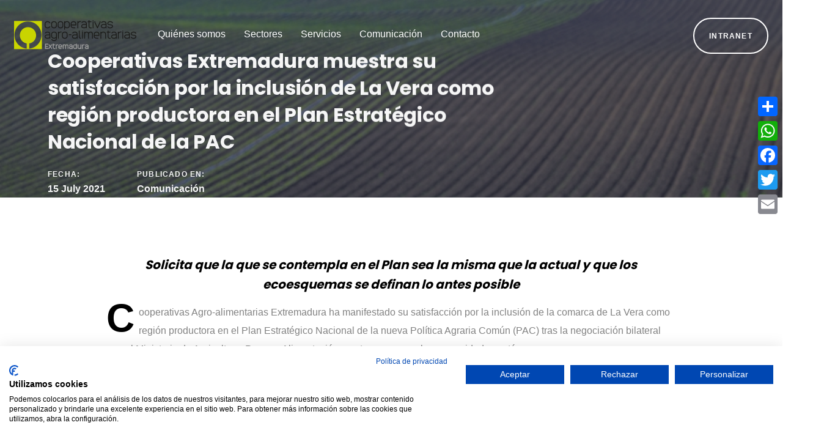

--- FILE ---
content_type: text/html; charset=UTF-8
request_url: http://cooperativasextremadura.es/noticias/comunicacion/1344-cooperativas-extremadura-muestra-su-satisfaccion-por-la-inclusion-de-la-vera-como-region-productora-en-el-plan-estrategico-nacional-de-la-pac.html
body_size: 7983
content:

<!DOCTYPE html>

 
  <html lang="es" class="no-js">
<head>
    
    <meta charset="utf-8">
    <meta http-equiv="X-UA-Compatible" content="IE=edge">
    <meta name="viewport" content="width=device-width, initial-scale=1, shrink-to-fit=no">
    <meta name="theme-color" content="#3ed2a7">
    <title>Cooperativas Extremadura muestra su satisfacción por la inclusión de La Vera como región productora en el Plan Estratégico Nacional de la PAC</title>  
    <meta name="description" content="Solicita que la que se contempla en el Plan sea la misma que la actual y que los ecoesquemas se definan lo antes posible">
    <meta name="author" content="The Geco Company">
    <meta name="keywords" content="extremadura,region,cooperativas,agro-alimentarias,plan,nacional,productora,estrategico,pac,vera,comarca,agricultura,negociacion,cultivo,empleo">
    
    <link rel="shortcut icon" href="./favicon.png" />
    
    <title>Ave HTML Template</title>

    <link href="https://fonts.googleapis.com/css?family=Poppins:400,700" rel="stylesheet">
    
    <link rel="stylesheet" href="/vistas/theme/assets/vendors/liquid-icon/liquid-icon.min.css" />
    <link rel="stylesheet" href="/vistas/theme/assets/vendors/font-awesome/css/font-awesome.min.css" />
    <link rel="stylesheet" href="/vistas/theme/assets/css/theme-vendors.min.css" />
    <link rel="stylesheet" href="/vistas/theme/assets/css/theme.min.css" />
    <link rel="stylesheet" href="/vistas/theme/assets/css/themes/creative.css" />

    <link href="/vistas/css/megamenu.css" type="text/css" rel="stylesheet">
	
	<link rel="/vistas/img/apple-touch-icon" sizes="180x180" href="/apple-touch-icon.png">
	<link rel="icon" type="image/png" sizes="32x32" href="/vistas/img/favicon-32x32.png">
	<link rel="icon" type="image/png" sizes="16x16" href="/vistas/img/favicon-16x16.png">
	<link rel="manifest" href="/vistas/img/site.webmanifest">
	<link rel="mask-icon" href="/vistas/img/safari-pinned-tab.svg" color="#5bbad5">
	<meta name="msapplication-TileColor" content="#da532c">
	<meta name="theme-color" content="#ffffff">
    
            
<link rel="canonical" href="http://cooperativasextremadura.es/noticias/comunicacion/1344-cooperativas-extremadura-muestra-su-satisfaccion-por-la-inclusion-de-la-vera-como-region-productora-en-el-plan-estrategico-nacional-de-la-pac.html" />
    
            <link rel="amphtml" href="http://cooperativasextremadura.es/noticias-amp/comunicacion/1344-cooperativas-extremadura-muestra-su-satisfaccion-por-la-inclusion-de-la-vera-como-region-productora-en-el-plan-estrategico-nacional-de-la-pac.html">
    
            <meta itemprop="name" content="Cooperativas Extremadura muestra su satisfacción por la inclusión de La Vera como región productora en el Plan Estratégico Nacional de la PAC" \>
    
            <meta itemprop="description" content="Solicita que la que se contempla en el Plan sea la misma que la actual y que los ecoesquemas se definan lo antes posible" \>
    
            <meta itemprop="image" content="http://cooperativasextremadura.es/m/p/770x410/media/files/1855_1554-media.jpg" \>
    
            <meta name="twitter:card" content="summary_large_image" \>
    
            <meta name="twitter:title" content="Cooperativas Extremadura muestra su satisfacción por la inclusión de La Vera como región productora en el Plan Estratégico Nacional de la PAC" \>
    
            <meta name="twitter:description" content="Solicita que la que se contempla en el Plan sea la misma que la actual y que los ecoesquemas se definan lo antes posible" \>
    
            <meta name="twitter:image" content="http://cooperativasextremadura.es/m/p/770x410/media/files/1855_1554-media.jpg" >
    
            <meta data-ue-u="og:title" property="og:title" content="Cooperativas Extremadura muestra su satisfacción por la inclusión de La Vera como región productora en el Plan Estratégico Nacional de la PAC" />
    
            <meta property="og:type" content="article" />
    
            <meta property="og:url" content="http://cooperativasextremadura.es/noticias/comunicacion/1344-cooperativas-extremadura-muestra-su-satisfaccion-por-la-inclusion-de-la-vera-como-region-productora-en-el-plan-estrategico-nacional-de-la-pac.html" />
    
            <meta property="og:image" content="http://cooperativasextremadura.es/m/p/770x410/media/files/1855_1554-media.jpg" />
    
            <meta property="og:image:width" content="710" />
    
            <meta property="og:image:height" content="410" />
    
            <meta property="og:description" content="Solicita que la que se contempla en el Plan sea la misma que la actual y que los ecoesquemas se definan lo antes posible" />
    
            <meta property="og:site_name" content="Cooperativas Agro-Alimentarias Extremadura" />
    
            <meta property="article:published_time" content="2021-08-02 12:17:44" />
    
            <meta property="article:section" content="Comunicación" />
    
            <meta property="article:tag" content="extremadura,region,cooperativas,agro-alimentarias,plan,nacional,productora,estrategico,pac,vera,comarca,agricultura,negociacion,cultivo,empleo" />
        
    <!-- Head Libs -->
    <script async src="/vistas/theme/assets/vendors/modernizr.min.js"></script>
    <script src="https://consent.cookiefirst.com/sites/cooperativasextremadura.es-be744bdc-d714-4715-966e-b033e7991a16/consent.js"></script>
      
<link href="/vistas/css/main.css" type="text/css" rel="stylesheet">
     
</head>
 

<body data-mobile-nav-trigger-alignment="right" data-mobile-nav-align="left" data-mobile-nav-style="modern" data-mobile-nav-shceme="gray" data-mobile-header-scheme="gray" data-mobile-nav-breakpoint="1199">
	
	<div id="wrap">
		
	<div id="interior-g">    <header class="main-header main-header-overlay" data-sticky-header="true" data-sticky-options='{ "stickyTrigger": "first-section" }'>
      
      <div class="mainbar-wrap">

        <span class="megamenu-hover-bg"></span>

        <div class="container-fluid mainbar-container">
          <div class="mainbar">
            <div class="row mainbar-row align-items-lg-stretch px-4">
              
              <div class="col-auto">

                <div class="navbar-header">
                  <a class="navbar-brand" href="/" rel="home">
                    <span class="navbar-brand-inner">
                      <img class="logo-dark" src="/vistas/img/logo-bl.png" alt="">
                      <img class="logo-sticky" src="/vistas/img/logo.png" alt="">
                      <img class="mobile-logo-default" src="/vistas/img/logo.png" alt="">
                      <img class="logo-default" src="/vistas/img/logo.png" alt="">
                    </span>
                  </a>
                  <button type="button" class="navbar-toggle collapsed nav-trigger style-mobile" data-toggle="collapse" data-target="#main-header-collapse" aria-expanded="false" data-changeclassnames='{ "html": "mobile-nav-activated overflow-hidden" }'>
                    <span class="sr-only">Navegación</span>
                    <span class="bars">
                      <span class="bar"></span>
                      <span class="bar"></span>
                      <span class="bar"></span>
                    </span>
                  </button>
                </div><!-- /.navbar-header -->
                
                <div class="collapse navbar-collapse" id="main-header-collapse">
                  
                  <ul id="primary-nav" class="main-nav nav align-items-lg-stretch justify-content-lg-start" data-submenu-options='{ "toggleType":"fade", "handler":"mouse-in-out" }'>
                    
                                        <li class="menu-item-has-children  ">
                      <a href="#" >
                        <span class="link-icon"></span>
                        <span class="link-txt">
                          <span class="link-ext"></span>
                          <span class="txt" data-id="17">
                            Quiénes somos                            <span class="submenu-expander">
                              <i class="fa fa-angle-down"></i>
                            </span>
                          </span>
                        </span>
                      </a>
                                                                          <ul class="nav-item-children">
                                                            <li>
                                <a href="/contenido/44-quienes-somos.html" >
                                  <span class="link-icon"></span>
                                  <span class="link-txt">
                                    <span class="link-ext"></span>
                                    <span class="txt">
                                      Qu&eacute; es Cooperativas Agroalimentarias Extremadura                                      <span class="submenu-expander">
                                        <i class="fa fa-angle-down"></i>
                                      </span>
                                    </span>
                                  </span>
                                </a>
                              </li>
                                                            <li>
                                <a href="/contenido/45-mision-y-objetivos.html" >
                                  <span class="link-icon"></span>
                                  <span class="link-txt">
                                    <span class="link-ext"></span>
                                    <span class="txt">
                                      Misi&oacute;n y Objetivos                                      <span class="submenu-expander">
                                        <i class="fa fa-angle-down"></i>
                                      </span>
                                    </span>
                                  </span>
                                </a>
                              </li>
                                                            <li>
                                <a href="/contenido/3-donde-estamos.html" >
                                  <span class="link-icon"></span>
                                  <span class="link-txt">
                                    <span class="link-ext"></span>
                                    <span class="txt">
                                      &iquest;D&oacute;nde estamos?                                      <span class="submenu-expander">
                                        <i class="fa fa-angle-down"></i>
                                      </span>
                                    </span>
                                  </span>
                                </a>
                              </li>
                                                            <li>
                                <a href="/contenido/9-organos.html" >
                                  <span class="link-icon"></span>
                                  <span class="link-txt">
                                    <span class="link-ext"></span>
                                    <span class="txt">
                                      &Oacute;rganos                                      <span class="submenu-expander">
                                        <i class="fa fa-angle-down"></i>
                                      </span>
                                    </span>
                                  </span>
                                </a>
                              </li>
                                                            <li>
                                <a href="/contenido/11-organigrama.html" >
                                  <span class="link-icon"></span>
                                  <span class="link-txt">
                                    <span class="link-ext"></span>
                                    <span class="txt">
                                      Organigrama                                      <span class="submenu-expander">
                                        <i class="fa fa-angle-down"></i>
                                      </span>
                                    </span>
                                  </span>
                                </a>
                              </li>
                                                            <li>
                                <a href="/contenido/190-igualdad-oportunidades.html" >
                                  <span class="link-icon"></span>
                                  <span class="link-txt">
                                    <span class="link-ext"></span>
                                    <span class="txt">
                                      Igualdad de Oportunidades                                      <span class="submenu-expander">
                                        <i class="fa fa-angle-down"></i>
                                      </span>
                                    </span>
                                  </span>
                                </a>
                              </li>
                                                            <li>
                                <a href="/contenido/191-comite-jovenes-cooperativistas.html" >
                                  <span class="link-icon"></span>
                                  <span class="link-txt">
                                    <span class="link-ext"></span>
                                    <span class="txt">
                                      Comité de jóvenes cooperativistas                                      <span class="submenu-expander">
                                        <i class="fa fa-angle-down"></i>
                                      </span>
                                    </span>
                                  </span>
                                </a>
                              </li>
                                                            <li>
                                <a href="/contenido/43-como-asociarse.html" >
                                  <span class="link-icon"></span>
                                  <span class="link-txt">
                                    <span class="link-ext"></span>
                                    <span class="txt">
                                      C&oacute;mo asociarse                                      <span class="submenu-expander">
                                        <i class="fa fa-angle-down"></i>
                                      </span>
                                    </span>
                                  </span>
                                </a>
                              </li>
                                                            <li>
                                <a href="/docs/3078-memoria-de-actividades/" >
                                  <span class="link-icon"></span>
                                  <span class="link-txt">
                                    <span class="link-ext"></span>
                                    <span class="txt">
                                      Memoria de actividades                                      <span class="submenu-expander">
                                        <i class="fa fa-angle-down"></i>
                                      </span>
                                    </span>
                                  </span>
                                </a>
                              </li>
                                                            <li>
                                <a href="/contenido/42-cooperativismo-agrario.html" >
                                  <span class="link-icon"></span>
                                  <span class="link-txt">
                                    <span class="link-ext"></span>
                                    <span class="txt">
                                      Cooperativismo Agroalimentario                                      <span class="submenu-expander">
                                        <i class="fa fa-angle-down"></i>
                                      </span>
                                    </span>
                                  </span>
                                </a>
                              </li>
                                                          </ul>
                                                                  </li>
                                        <li class="menu-item-has-children megamenu megamenu-fullwidth ">
                      <a href="#" >
                        <span class="link-icon"></span>
                        <span class="link-txt">
                          <span class="link-ext"></span>
                          <span class="txt" data-id="3">
                            Sectores                            <span class="submenu-expander">
                              <i class="fa fa-angle-down"></i>
                            </span>
                          </span>
                        </span>
                      </a>
                                                                              <ul class="nav-item-children">
                                <li>
                                  <div class="container megamenu-container">
                                    <div class="vc_row row megamenu-inner-row bg-white">
                                      <div class="container ld-container">
                                        <div class="row ld-row">
                                          
                                                                                        <div class="megamenu-column col-md-3">
                                                <h3 class="megamenu-heading"><a data-id="40" href="/contenido/16-sectores.html"  >Sectores</a></h3>
                                                <ul class="lqd-custom-menu reset-ul">

                                                  
                                                </ul>
                                              </div><!-- /.megamenu-column -->
                                                                                        <div class="megamenu-column col-md-3">
                                                <h3 class="megamenu-heading"><a data-id="41" href="/contenido/119-sector-agricola.html"  >Agrícolas</a></h3>
                                                <ul class="lqd-custom-menu reset-ul">

                                                  
                                                </ul>
                                              </div><!-- /.megamenu-column -->
                                                                                        <div class="megamenu-column col-md-3">
                                                <h3 class="megamenu-heading"><a data-id="42" href="/contenido/121-sector-ganadero.html"  >Ganaderos</a></h3>
                                                <ul class="lqd-custom-menu reset-ul">

                                                  
                                                </ul>
                                              </div><!-- /.megamenu-column -->
                                                                                        <div class="megamenu-column col-md-3">
                                                <h3 class="megamenu-heading"><a data-id="43" href="/contenido/192-sector-suministros.html"  >Suministros</a></h3>
                                                <ul class="lqd-custom-menu reset-ul">

                                                  
                                                </ul>
                                              </div><!-- /.megamenu-column -->
                                                                                        <div class="megamenu-column col-md-3">
                                                <h3 class="megamenu-heading"><a data-id="148" href="/contenido/193-sector-pac.html"  >PAC</a></h3>
                                                <ul class="lqd-custom-menu reset-ul">

                                                  
                                                </ul>
                                              </div><!-- /.megamenu-column -->
                                                                                  </div><!-- /.row ld-row -->
                                      </div><!-- /.container ld-container -->
                                    </div><!-- /.vc_row -->
                                  </div><!-- /.megamenu-container -->
                                </li>
                              </ul>
                                                                    </li>
                                        <li class="menu-item-has-children  ">
                      <a href="/contenido/18-servicios.html" >
                        <span class="link-icon"></span>
                        <span class="link-txt">
                          <span class="link-ext"></span>
                          <span class="txt" data-id="5">
                            Servicios                            <span class="submenu-expander">
                              <i class="fa fa-angle-down"></i>
                            </span>
                          </span>
                        </span>
                      </a>
                                                                          <ul class="nav-item-children">
                                                            <li>
                                <a href="/contenido/197-formacion.html" >
                                  <span class="link-icon"></span>
                                  <span class="link-txt">
                                    <span class="link-ext"></span>
                                    <span class="txt">
                                      Formación                                      <span class="submenu-expander">
                                        <i class="fa fa-angle-down"></i>
                                      </span>
                                    </span>
                                  </span>
                                </a>
                              </li>
                                                            <li>
                                <a href="/contenido/194-catalogo-productos-alimentarios.html" >
                                  <span class="link-icon"></span>
                                  <span class="link-txt">
                                    <span class="link-ext"></span>
                                    <span class="txt">
                                      Catálogo de productos                                      <span class="submenu-expander">
                                        <i class="fa fa-angle-down"></i>
                                      </span>
                                    </span>
                                  </span>
                                </a>
                              </li>
                                                            <li>
                                <a href="/contenido/175-hacex-correduria-de-seguros.html" >
                                  <span class="link-icon"></span>
                                  <span class="link-txt">
                                    <span class="link-ext"></span>
                                    <span class="txt">
                                      Seguros                                      <span class="submenu-expander">
                                        <i class="fa fa-angle-down"></i>
                                      </span>
                                    </span>
                                  </span>
                                </a>
                              </li>
                                                            <li>
                                <a href="/contenido/135-eficiencia-energetica.html" >
                                  <span class="link-icon"></span>
                                  <span class="link-txt">
                                    <span class="link-ext"></span>
                                    <span class="txt">
                                      Eficiencia Energética                                      <span class="submenu-expander">
                                        <i class="fa fa-angle-down"></i>
                                      </span>
                                    </span>
                                  </span>
                                </a>
                              </li>
                                                            <li>
                                <a href="/contenido/198-produccion-integrada.html" >
                                  <span class="link-icon"></span>
                                  <span class="link-txt">
                                    <span class="link-ext"></span>
                                    <span class="txt">
                                      Producción Integrada                                      <span class="submenu-expander">
                                        <i class="fa fa-angle-down"></i>
                                      </span>
                                    </span>
                                  </span>
                                </a>
                              </li>
                                                            <li>
                                <a href="/contenido/142-reciclajes-envases-fitosanitarios.html" >
                                  <span class="link-icon"></span>
                                  <span class="link-txt">
                                    <span class="link-ext"></span>
                                    <span class="txt">
                                      Reciclaje envases fitosanitarios                                      <span class="submenu-expander">
                                        <i class="fa fa-angle-down"></i>
                                      </span>
                                    </span>
                                  </span>
                                </a>
                              </li>
                                                            <li>
                                <a href="/contenido/196-reciclajes-estaciones-servicio.html" >
                                  <span class="link-icon"></span>
                                  <span class="link-txt">
                                    <span class="link-ext"></span>
                                    <span class="txt">
                                      Estaciones de servicio                                      <span class="submenu-expander">
                                        <i class="fa fa-angle-down"></i>
                                      </span>
                                    </span>
                                  </span>
                                </a>
                              </li>
                                                          </ul>
                                                                  </li>
                                        <li class="menu-item-has-children  ">
                      <a href="#" >
                        <span class="link-icon"></span>
                        <span class="link-txt">
                          <span class="link-ext"></span>
                          <span class="txt" data-id="4">
                            Comunicaci&oacute;n                            <span class="submenu-expander">
                              <i class="fa fa-angle-down"></i>
                            </span>
                          </span>
                        </span>
                      </a>
                                                                          <ul class="nav-item-children">
                                                            <li>
                                <a href="/noticias/listado/1-noticias/" >
                                  <span class="link-icon"></span>
                                  <span class="link-txt">
                                    <span class="link-ext"></span>
                                    <span class="txt">
                                      Comunicaci&oacute;n                                      <span class="submenu-expander">
                                        <i class="fa fa-angle-down"></i>
                                      </span>
                                    </span>
                                  </span>
                                </a>
                              </li>
                                                            <li>
                                <a href="/usuarios/alta-1/" >
                                  <span class="link-icon"></span>
                                  <span class="link-txt">
                                    <span class="link-ext"></span>
                                    <span class="txt">
                                      Suscripci&oacute;n                                      <span class="submenu-expander">
                                        <i class="fa fa-angle-down"></i>
                                      </span>
                                    </span>
                                  </span>
                                </a>
                              </li>
                                                            <li>
                                <a href="/docs/2002-revistas-cooperativas-agro-alimentarias-extremadura/" >
                                  <span class="link-icon"></span>
                                  <span class="link-txt">
                                    <span class="link-ext"></span>
                                    <span class="txt">
                                      Revista                                      <span class="submenu-expander">
                                        <i class="fa fa-angle-down"></i>
                                      </span>
                                    </span>
                                  </span>
                                </a>
                              </li>
                                                            <li>
                                <a href="/media/listado/25-galeria-imagenes-unexca/" >
                                  <span class="link-icon"></span>
                                  <span class="link-txt">
                                    <span class="link-ext"></span>
                                    <span class="txt">
                                      Archivo fotogr&aacute;fico                                      <span class="submenu-expander">
                                        <i class="fa fa-angle-down"></i>
                                      </span>
                                    </span>
                                  </span>
                                </a>
                              </li>
                                                            <li>
                                <a href="/noticias/hemeroteca/" >
                                  <span class="link-icon"></span>
                                  <span class="link-txt">
                                    <span class="link-ext"></span>
                                    <span class="txt">
                                      Hemeroteca                                      <span class="submenu-expander">
                                        <i class="fa fa-angle-down"></i>
                                      </span>
                                    </span>
                                  </span>
                                </a>
                              </li>
                                                            <li>
                                <a href="/blog" >
                                  <span class="link-icon"></span>
                                  <span class="link-txt">
                                    <span class="link-ext"></span>
                                    <span class="txt">
                                      Blog                                      <span class="submenu-expander">
                                        <i class="fa fa-angle-down"></i>
                                      </span>
                                    </span>
                                  </span>
                                </a>
                              </li>
                                                          </ul>
                                                                  </li>
                                        <li class="  ">
                      <a href="/forms/6-contacto.html" >
                        <span class="link-icon"></span>
                        <span class="link-txt">
                          <span class="link-ext"></span>
                          <span class="txt" data-id="37">
                            Contacto                            <span class="submenu-expander">
                              <i class="fa fa-angle-down"></i>
                            </span>
                          </span>
                        </span>
                      </a>
                                                                                        </li>
                                      </ul><!-- /#primary-nav  -->
                  
                </div><!-- /#main-header-collapse -->

              </div><!-- /.col -->
              
              <div class="col text-right">
                
                <div class="header-module">


                                 <a href="/intranet/login/" class="btn btn-default text-uppercase circle btn-bordered border-thick font-size-12 font-weight-semibold btn-white">
                  <span>
                    <span class="btn-txt">Intranet  </span>
                  </span>
                </a>
                </div>  
             
              </div><!-- /.col -->
              
            </div><!-- /.mainbar-row -->
          </div><!-- /.mainbar -->
        </div><!-- /.mainbar-container -->
      </div><!-- /.mainbar-wrap -->
      
    </header><!-- /.main-header -->

</div>

<main id="content" class="content">
	<section class="vc_row">
		<!--<div class="container">-->
	  		


<main id="content" class="content py-0">
			
	<div class="blog-single-cover scheme-light parallax-applied is-in-view" data-fullheight="true" data-inview="true" data-inview-options="{ 'onImagesLoaded': true }" id="imagen-noticia">

		<figure class="blog-single-media bg-none liquid-parallax-bg loaded" data-responsive-bg="true" data-parallax="true" data-parallax-options="{ 'parallaxBG': true, 'triggerHook': 'onLeave' }" data-parallax-from="{ 'translateY': '0%' }" data-parallax-to="{ 'translateY': '20%' }" style="background-image: url('/m/p/1000x500/media/files/1855_1554-media.jpg');">
			<div class="liquid-parallax-container">
			<figure class="liquid-parallax-figure will-change" style="height: 120%; background-image: url('/media/files/1855_1554-media.jpg'); background-position: 0% 0%; transform: translateY(0%);"></figure>
			</div>
			<img src="/media/files/1855_1554-media.jpg" alt="">
		</figure>
		
		<div class="blog-single-details">
			
			<div class="container">
				<div class="row">
					<div class="col-md-8">
						
						<div class="ld-parallax-wrap overflow-hidden parallax-applied"><header class="entry-header blog-single-header will-change" data-parallax="true" data-parallax-to="{ 'opacity': 0, 'translateY': '30%' }" data-parallax-options="{ 'triggerHook': '0.3' }" style="opacity: 0.955945; transform: translateY(1.32165%);">
						<p class="entry-title block text-uppercase "></p>
							<h1 class="blog-single-title entry-title font-size-32 split-text-applied" data-split-text="true" data-split-options="{ 'type': 'lines' }" style=""><div class="lqd-lines split-unit lqd-unit-animation-done" style="display: block; text-align: start; position: relative;"><span data-text="Cooperativas Extremadura muestra su satisfacción por la inclusión de La Vera como región productora en el Plan Estratégico Nacional de la PAC" class="split-inner"><span class="split-txt">Cooperativas Extremadura muestra su satisfacción por la inclusión de La Vera como región productora en el Plan Estratégico Nacional de la PAC </span></span></div></h1>
							
							
							<div class="post-meta">
								
								<span class="posted-on">
									<span class="block text-uppercase ltr-sp-1">Fecha:</span>
									<a href="#" rel="bookmark">
										<time class="entry-date published updated" datetime="15 July 2021 ">15 July 2021 </time>
									</a>
								</span>
								<span class="cat-links">
									<span class="block text-uppercase ltr-sp-1">Publicado en:</span>
									<a href="#" rel="category tag">Comunicación</a>
								</span>
							</div><!-- /.post-meta -->
						
						</header></div><!-- /.blog-single-header -->
						
					</div><!-- /.col-md-6 -->
				</div><!-- /.row -->
			</div><!-- /.container -->
			
		</div><!-- /.blog-single-details -->
	
	</div><!-- /.blog-single-cover -->
	
	<article class="blog-single">
		
		<div class="container">
			
			<div class="row">
				
			
				<div class="col-md-10 col-md-offset-1">
					
					
					
					<div class="blog-single-content entry-content pull-up expanded">
						
						
						<blockquote>
							<h3>Solicita que la que se contempla en el Plan sea la misma que la actual y que los ecoesquemas se definan lo antes posible</h3>
						</blockquote>
						 
						
						
						<div class="add-dropcap   ">
							<p>Cooperativas Agro-alimentarias Extremadura ha manifestado su satisfacción por la inclusión de la comarca de La Vera como región productora en el Plan Estratégico Nacional de la nueva Política Agraria Común (PAC) tras la negociación bilateral que el Ministerio de Agricultura, Pesca y Alimentación mantuvo ayer con las comunidades autónomas.</p>
<p>La federación de cooperativas extremeñas traslada así su felicitación a todo el sector extremeño tras la intensa labor realizada en torno a la reivindicación de Cooperativas Agro-alimentarias Extremadura para que se mantuviera la actual estructura de esta comarca productora extremeña ante el empleo y riqueza que genera en la región.</p>
<p>En este sentido, ha valorado de forma muy positiva la negociación realizada por la Junta de Extremadura y el resultado para la región tras la reunión de ayer entre el Ministerio y las comunidades autónomas, dado a conocer esta mañana por el presidente del Ejecutivo extremeño, Guillermo Fernández Vara, y la consejera de Agricultura, Desarrollo Rural, Población y Territorio, Begoña García Bernal.</p>
<p>Cooperativas Agro-alimentarias Extremadura consideraba que la comarca de La Vera no podía quedar fuera del Plan Estratégico Nacional de la PAC, ante la reducción de regiones productoras, debido al marcado carácter social de los cultivos que engloba.</p>
<p>“Que se mantenga La Vera como región productora supone dar un futuro al cultivo del tabaco, que tiene un importante y trascendental papel Extremadura, ya que concentra el 97% de la producción nacional con un cultivo sostenible medioambientalmente, que fija población rural, genera empleo y aporta 139 millones de euros a la economía regional”, ha subrayado el presidente de Cooperativas Agro-alimentarias Extremadura, Ángel Pacheco, mostrando su deseo de que la región productora que se contempla en el Plan Estratégico Nacional de la PAC sea la misma que la actual.</p>
<p>Asimismo, Cooperativas Agro-alimentarias Extremadura ha mostrado su deseo de que los ecoesquemas se definan cuanto antes para poder transmitir así mayor seguridad a la agricultura y ganadería de la región, abogando por la sencillez de los mismos; y ha planteado que las ayudas a las explotaciones que no tienen base territorial tengan una compensación a través de los pagos redistributivos o las ayudas acopladas.</p>
						</div>
						  
						<div class="col-md-12 imagen-noti">
							<figure>
							<img src="/m/r/1000x/media/files/1855_1554-media.jpg" alt="Cooperativas Extremadura muestra su satisfacción por la inclusión de La Vera como región productora en el Plan Estratégico Nacional de la PAC">
							</figure>
							</div>
											


  
             
            


						<div style="text-align: center; margin-top: 30px;"><a href="/noticias/listado/1-noticias/" class="btn btn-solid no-border text-uppercase circle btn-bordered font-size-14 font-weight-semibold lqd-unit-animation-done" data-localscroll="true" style="opacity: 1;">
					<span>
						<span class="btn-txt">VOLVER A LA SECCIÓN DE COMUNICACIÓN</span>
					</span>
							</a></div>
						
					
	
		<div class="row mt-50">
			<div class="lqd-column col-md-10 col-md-offset-1 text-center ca-initvalues-applied lqd-animations-done" data-custom-animations="true" data-ca-options="{'triggerHandler':'inview','animationTarget':'all-childs','duration':1200,'delay':100,'initValues':{'translateY':80,'opacity':0},'animations':{'translateY':0,'opacity':1}}">
				<header class="fancy-title fancy-title-big mb-6">
					<h2 data-split-text="true" data-split-options="{'type':'lines'}" class="split-text-applied" style=""><div class="lqd-lines split-unit lqd-unit-animation-done" style="display: block; text-align: center; position: relative;font-size: 25px; line-height: 35px;"><span data-text=" Forma parte de Cooperativas Agroalimentarias de Extremadura " class="split-inner" style="transform: translateY(0px); opacity: 1;"><span class="split-txt"> Recibe toda la información de Cooperativas Agroalimentarias de Extremadura en tu correo</span></span></div><div class="lqd-lines split-unit lqd-unit-animation-done" style="display: block; text-align: center; position: relative;"><span data-text="asóciate" class="split-inner" style="transform: translateY(0px); opacity: 1;"><span class="split-txt"><span class="lh-15 text-primary" data-fittext="true" data-fittext-options="{ 'maxFontSize': 70, 'minFontSize': 40, 'compressor': 0.5 }" style="font-size: 44.2px;">Suscríbete</span></span></span></div></h2>
				</header>
				<a href="/usuarios/alta-1/" class="btn btn-solid no-border text-uppercase circle btn-bordered font-size-14 font-weight-semibold lqd-unit-animation-done" data-localscroll="true" style="opacity: 1;">
					<span>
						<span class="btn-txt">QUIERO SUSCRIBIRME</span>
					</span>
				</a>
			</div>
		</div>

						
						
						
						
						
						
						
						
					</div><!-- /.blog-single-content entry-content -->

			
				</div><!-- /.col-md-8 -->
				
			</div><!-- /.row -->
		</div><!-- /.container -->
		
		
	</article><!-- /.blog-single -->
	

</main>





		<!--</div>-->
	</section>
</main><!-- /#content.content -->
	

		<footer class="main-footer pt-80">

		<section>

			<div class="container">
				<div class="row">
	
					<div class="lqd-column col-md-3 col-sm-6">
	
						<h3 class="widget-title">QUIÉNES SOMOS</h3>
						<ul class="lqd-custom-menu reset-ul font-size-14 lh-15">
        <li><a href="/contenido/44-quienes-somos.html">Qu&eacute; es Cooperativas Agroalimentarias Extremadura</a></li>
        <li><a href="/contenido/45-mision-y-objetivos.html">Misi&oacute;n y Objetivos</a></li>
        <li><a href="/contenido/3-donde-estamos.html">&iquest;D&oacute;nde estamos?</a></li>
        <li><a href="/contenido/9-organos.html">&Oacute;rganos</a></li>
        <li><a href="/contenido/11-organigrama.html">Organigrama</a></li>
        <li><a href="/contenido/190-igualdad-oportunidades.html">Igualdad de Oportunidades</a></li>
        <li><a href="/contenido/191-comite-jovenes-cooperativistas.html">Comité de jóvenes cooperativistas</a></li>
        <li><a href="/contenido/43-como-asociarse.html">C&oacute;mo asociarse</a></li>
        <li><a href="/docs/3078-memoria-de-actividades/">Memoria de actividades</a></li>
        <li><a href="/contenido/42-cooperativismo-agrario.html">Cooperativismo Agroalimentario</a></li>
    </ul>
	
					</div><!-- /.col-md-3 col-sm-6 -->
	
					<div class="lqd-column col-md-3 col-sm-6">
	
						<h3 class="widget-title">SECTORES</h3>
						<ul class="lqd-custom-menu reset-ul font-size-14 lh-15">
        <li><a href="/contenido/16-sectores.html">Sectores</a></li>
        <li><a href="/contenido/119-sector-agricola.html">Agrícolas</a></li>
        <li><a href="/contenido/121-sector-ganadero.html">Ganaderos</a></li>
        <li><a href="/contenido/192-sector-suministros.html">Suministros</a></li>
        <li><a href="/contenido/193-sector-pac.html">PAC</a></li>
    </ul>
	
					</div><!-- /.col-md-3 col-sm-6 -->
	
					<div class="lqd-column col-md-3 col-sm-6">
	
						<h3 class="widget-title">SERVICIOS</h3>
						<ul class="lqd-custom-menu reset-ul font-size-14 lh-15">
        <li><a href="/contenido/197-formacion.html">Formación</a></li>
        <li><a href="/contenido/194-catalogo-productos-alimentarios.html">Catálogo de productos</a></li>
        <li><a href="/contenido/175-hacex-correduria-de-seguros.html">Seguros</a></li>
        <li><a href="/contenido/135-eficiencia-energetica.html">Eficiencia Energética</a></li>
        <li><a href="/contenido/198-produccion-integrada.html">Producción Integrada</a></li>
        <li><a href="/contenido/142-reciclajes-envases-fitosanitarios.html">Reciclaje envases fitosanitarios</a></li>
        <li><a href="/contenido/196-reciclajes-estaciones-servicio.html">Estaciones de servicio</a></li>
    </ul>
						
					</div><!-- /.col-md-3 col-sm-6 -->
					
					<div class="lqd-column col-md-3 col-sm-6">
						<h3 class="widget-title">COMUNICACIÓN</h3>
						<ul class="lqd-custom-menu reset-ul font-size-14 lh-15">
        <li><a href="/noticias/listado/1-noticias/">Comunicaci&oacute;n</a></li>
        <li><a href="/usuarios/alta-1/">Suscripci&oacute;n</a></li>
        <li><a href="/docs/2002-revistas-cooperativas-agro-alimentarias-extremadura/">Revista</a></li>
        <li><a href="/media/listado/25-galeria-imagenes-unexca/">Archivo fotogr&aacute;fico</a></li>
        <li><a href="/noticias/hemeroteca/">Hemeroteca</a></li>
        <li><a href="/blog">Blog</a></li>
    </ul>


						<div class="">
	
						<ul class="lqd-custom-menu reset-ul font-size-14 lh-15">
					        <li><a href="/contenido/2-politica-de-cookies.html">Política de Cookies</a></li>
					        <li><a href="/contenido/6-proteccion-datos.html">Protección de datos</a></li>
					        <li><a href="/contenido/171-portal-de-transparencia.html">Portal de transparencia</a></li>
					        <li><a href="/contenido/165-accesibilidad.html">Accesibilidad</a></li>
					        <li><a href="/contenido/1-aviso-legal.html">Aviso Legal</a></li>
					        <li><a href="/contenido/206-canal-interno-de-informacion.html">Canal interno de información</a></li>
					    </ul>
							<ul class="list-inline ">
						  <li class="list-inline-item"><a href="https://www.facebook.com/CooperativasExtr" target="_blank" class=" text-secondary"><i class="fa fa-facebook font-size-20" aria-hidden="true"></i> </a></li>
						  <li class="list-inline-item"><a href="https://twitter.com/CooperativasExt" target="_blank" class=" text-secondary"><i class="fa fa-twitter font-size-20" aria-hidden="true"></i></a></li>
						  <li class="list-inline-item"><a href="https://www.youtube.com/channel/UCQUKfQ9c1KXvQHigXrJBUWA" target="_blank" class=" text-secondary"><i class="fa fa-youtube font-size-20" aria-hidden="true"></i></a></li>
						</ul>
					</div>
					</div><!-- /.col-md-3 col-sm-6 -->
	
				</div><!-- /.row -->
			</div><!-- /.container -->

		</section>

		<section class="bt-fade-white-015 pt-30">
			<div class="container">
				<div class="row">
	
					<div class="lqd-column col-md-6 col-md-offset-3 text-center">
	
						<figure class="">
							<img src="/vistas/img/logo.png" alt="Logo">
						</figure>

						<p class="font-size-13">©2021 Cooperativas Agroalimentarias Extremadura. Todos los derechos reservados.</p>
	
					</div><!-- /.col-md-6 --><div class="clearfix"></div>
	<p><span style=" font-family: Poppins; font-size: 12px; text-align: right;">Diseño y desarrollo:&nbsp;</span><a href="http://www.thegecocompany.com/" target="_blank" rel="noopener" style="box-sizing: border-box; text-decoration-line: none; font-family: Poppins; font-size: 12px; text-align: right;">THE<span style="box-sizing: border-box; font-weight: 800;">GECO</span>COMPANY</a></p>
				</div><!-- /.row -->
			</div><!-- /.container -->
		</section>
		
	</footer><!-- /.main-footer -->
	
</div><!-- /#wrap -->

<script src="/vistas/theme/assets/vendors/jquery.min.js"></script>
<script src="/vistas/theme/assets/js/theme-vendors.js"></script>
<script src="/vistas/theme/assets/js/theme.min.js"></script>
<script>
var a2a_config = a2a_config || {};
a2a_config.locale = "es";
</script>
<script async src="https://static.addtoany.com/menu/page.js"></script>




<script>
	jQuery(window).load(function(){

		

	});
</script>


<!-- Global site tag (gtag.js) - Google Analytics -->
<script async src="https://www.googletagmanager.com/gtag/js?id=G-VSG0QYXQZ6"></script>
<script>
  window.dataLayer = window.dataLayer || [];
  function gtag(){dataLayer.push(arguments);}
  gtag('js', new Date());

  gtag('config', 'G-VSG0QYXQZ6');
</script>

	<!-- AddToAny BEGIN -->
<div class="a2a_kit a2a_kit_size_32 a2a_floating_style a2a_vertical_style" style="right:0px; top:150px;">
<a class="a2a_dd" href="https://www.addtoany.com/share"></a>
<a class="a2a_button_whatsapp"></a>
<a class="a2a_button_facebook"></a>
<a class="a2a_button_twitter"></a>
<a class="a2a_button_email"></a>
</div>
</body>
</html>

--- FILE ---
content_type: text/css
request_url: http://cooperativasextremadura.es/vistas/css/megamenu.css
body_size: 538
content:
/*megamenu nuevo*/
.main-nav > li > a {
    font-size: 16px;
    font-weight: 400;
    letter-spacing: 0em !important; 
    color: #858694;
}
.navbar .dropdown-menu div[class*="col"] {
   margin-bottom:1rem;
}

.navbar .dropdown-menu {
  border:none;
  background-color:#fff!important;
}
.dropdown-menu { border-radius:0;margin-top: -5px;}
.navbar-fixed-top {
    top: 0;
    border-width: 0 0 1px;
}
.navbar-fixed-top { position: fixed; right: auto; left: auto; z-index: 1030;}
.navbar-white { background-color: #ffffffe0 !important;}
.dropdown-menu .container {margin-left: 0;}
/* breakpoint and up - mega dropdown styles */
@media screen and (min-width: 992px) {
  
  /* remove the padding from the navbar so the dropdown hover state is not broken */
.navbar {
  padding-top:0px;
  padding-bottom:0px;
}

.dropdown-submenu {
  position: relative;
}

.dropdown-submenu a::after {
  transform: rotate(-90deg);
  position: absolute;
  right: 6px;
  top: .8em;
}

.dropdown-submenu .dropdown-menu {
  top: 0;
  left: 100%;
 /* margin-left: .1rem;
  margin-right: .1rem;*/
}

.navbar-fixed-top {
    top: 0;
    border-width: 0 0 1px;
}
.navbar-fixed-top { position: fixed; right: auto; left: auto; z-index: 1030;}


--- FILE ---
content_type: text/css
request_url: http://cooperativasextremadura.es/vistas/css/main.css
body_size: 5541
content:
body{font-family:'Open Sans',sans-serif;font-size:16px;color:#4e505;font-weight:300}
a{color:#797b86}
h1{font-size:34px!important}
h2{font-size:29px!important}
h3{font-size:22px!important}
h4{font-size:20px!important}
h5{font-size:18px!important}
.font1{font-family:'Playfair Display',serif}
.font-t14{font-size:14px!important}
.font-t15{font-size:15px!important}
.font-t16{font-size:16px!important}
.font-t17{font-size:17px!important}
.font-t18{font-size:18px!important}
.font-t19{font-size:19px!important}
.font-t20{font-size:20px!important}
.font-t21{font-size:21px!important}
.font-t22{font-size:22px!important}
.font-t23{font-size:23px!important}
.font-t24{font-size:24px!important}
.font-t25{font-size:25px!important}
.font-t30{font-size:30px!important}
.font-t35{font-size:35px!important}
.color1{color:#2d2d2d}
.color1 a{color:#2d2d2d}
.color2{color:#FFF}
.color3{color:#000}
.padding50{padding:50px}
.padding40{padding:40px}
.padding30{padding:30px}
.padding20{padding:20px}
.padding10{padding:10px}
.padding60{padding:60px}
.padding70{padding:70px}
.padding0-5{padding:50px 0}
.padding0-6{padding:60px 0}
.padding0-7{padding:70px 0}
.padding0-8{padding:80px 0}
.uno{font-weight:100!important}
.dos{font-weight:200!important}
.tres{font-weight:300!important}
.cuatro{font-weight:400!important}
.cinco{font-weight:500!important}
.seis{font-weight:600!important}
.siete{font-weight:700!important}
.ocho{font-weight:800!important}
.nueve{font-weight:900!important}
.cursor-pointer{cursor:pointer}
.cursor-croshair{cursor:crosshair}
.cursor-eresize{cursor:e-resize}
.cursor-move{cursor:move}
.fa-3x{font-size:3rem}
.fa-4x{font-size:4rem}
.fa-5x{font-size:5rem}
.coloruno{color:#474747!important}
.coloruno a{color:#474747!important}
.colordos{color:#fff!important}
.colordos a{color:#fff!important}
.colortres{color:#4b88c7!important}
.colortres a{color:#4b88c7!important}
.colorcuatro{color:#1c3467!important}
.colorcuatro a{color:#1c3467!important}
.b-colorcuatro{background-color:#1c3467!important}
.colorcuatro a{background-color:#1c3467!important}
.nav-link-pie{display:block;padding:0}
#sidebar a,.sidebar p,.sidebar a,.sidebar span{color:#FFF;font-size:13px;text-decoration:none}
.padding-interior{padding-top:190px}
.overlay-black{box-shadow:inset 0 0 0 2000px #00000061}
.colorcinco{color:#2E2E2E!important}
.colorcinco a{color:#2E2E2E!important}
.colorseis{color:#5fb818!important}
.colorseis a{color:#5fb818!important}
.colorsiete{color:#efcb06!important}
.colorsiete a{color:#efcb06!important}
.colorocho{color:#fff003!important}
.colorocho a{color:#fff003!important}
.colorocho{color:#838383!important}
.colorocho a{color:#838383!important}
.colornueve{color:#5A5A5A!important}
.colorocho a{color:#5A5A5A!important}
.fondo4{background:#000}
.fondo5{background:#f2f2f2}
.fondo6{background:#fff}
.fondo7{background:#005743}
.fondo-mapa{padding:80px 0}
.red{color:red}
.green{color:green}
.grey{color:gray}
.titlebar-md .titlebar-inner {
    padding-top: 200px !important;
    padding-bottom: 200px !important;
}
.blog-single-cover.scheme-light .blog-single-media:after {
    background-image: linear-gradient(to left, rgb(20 22 34 / 61%) 100%, transparent 100%) !important;
}
.a2a_floating_style {
    background-color: initial !important;
}
.background-grey{background-color:#f6f6f6}
.background-selection{background-color:#F3FAFF}
.mayusculas{text-transform:uppercase}
.text-center{text-align:center!important}
.main-footer a:not(.btn):hover{color:#f9b851!important}
.main-nav > li.is-active > a,.main-nav > li.current-menu-item > a,.main-nav > li:hover > a,.main-nav > li > a:hover{color:#f9b851!important}
.comments_note{overflow:hidden;display:inline-block}
.comments_note div.star_on,#productCommentsBlock div.star_on{color:#efcb06}
.comments_note div.star,#productCommentsBlock div.star{color:#efcb06;display:inline-block;float:left;font-size:12px;height:18px;width:15px}
#carousel-star .carousel-caption{bottom:20%!important}
#carouselnoticiaslistado .carousel-caption{bottom:10%!important}
.carousel-control-next-icon,.carousel-control-prev-icon{width:30px;height:30px;z-index:999}
.carousel-control-next{z-index:999!important}
.carousel-control-prev{z-index:999!important}
.noticias-portada a{font-size:18px;color:#1c3467;font-weight:700;text-align:left}
.noticias-portada{text-align:left;min-height:60px}
.entradilla-portada{font-size:15px;color:#7d7d7d;font-weight:400;text-align:left}
.container-noticias-portada{position:relative;background-color:#FFF;width:75%;margin-top:-45px}
.oscuro:after{content:"";display:block;position:absolute;top:0;bottom:0;left:0;right:0;background:rgba(0,0,0,0.4)}
.text-big-o{font-size:3rem!important;font-weight:700;text-align:left;padding-left:15%}
.text-big{padding-right:15%;padding-left:15%;text-align:left;margin-bottom:3%}
.line{border-bottom:3px solid #c0b800;width:10%;margin:0 auto;margin-top:12px;margin-bottom:12px!important}
.tex-min{font-size:2rem;font-weight:400;text-align:left;padding-left:15%}
.boton-slider{font-size:1rem;font-weight:400;text-align:left;padding:10px;background-color:#4b88c7;color:#FFF;padding-left:30px;padding-right:30px;border-radius:25px;border-color:#4b88c7}
.boton-noticias{font-weight:400;text-align:left;padding:10px;background-color:#4b88c7;color:#FFF;padding-left:30px;padding-right:30px;border-radius:25px;border-color:#4b88c7}
.descripcion-certificaciones{text-align:center;font-weight:400;color:#666;font-size:14px}
.noticia-texto{min-height:100px}
.padding-left15{padding-left:15%}
.text-header-1{padding-top:3%;padding-bottom:3%}
.text-header-1 h2{font-size:2rem!important;padding-bottom:3%}
.formacion-starlight{font-size:.9em!important;font-weight:500;position:absolute;top:50%;left:40%;transform:translate(-50%,-50%);color:#fff;z-index:11000}
.div-formacion{position:relative;overflow:hidden}
.carousel-item-portada{min-height:500px;background:no-repeat center center scroll;-webkit-background-size:cover;-moz-background-size:cover;-o-background-size:cover;background-size:cover}
.carousel-item-noticias-interior{min-height:300px;background:no-repeat center center scroll;-webkit-background-size:cover;-moz-background-size:cover;-o-background-size:cover;background-size:cover}
.carousel-item-noticias{background:no-repeat center center scroll;-webkit-background-size:cover;-moz-background-size:cover;-o-background-size:cover;background-size:cover}
.text-big-noticia1{font-size:2rem!important;font-weight:500;text-align:left;width:50%}
.text-big-noticia-1{font-size:2rem!important;font-weight:500;text-align:left}
.tex-min-noticia-1{font-size:1.3rem;font-weight:400;text-align:left}
.tex-min-noticia1{font-size:1.3rem;font-weight:400;text-align:left;width:60%}
.text-cat-noticia1{font-size:1.2rem;font-weight:400;text-align:left}
.carousel-caption-noticia1{position:absolute;top:30%;left:10%;z-index:10;padding-top:20px;padding-bottom:20px;color:#fff;text-align:center}
.text-big-noticia-sec{font-size:1.5rem!important;font-weight:500;text-align:left;width:75%}
.tex-min-noticia-sec{font-size:1rem;font-weight:400;text-align:left;width:60%}
.text-big-noticia-seccion{font-size:1.3rem!important;font-weight:500;text-align:left}
.tex-min-noticia-seccion{font-size:.9rem;font-weight:400;text-align:left}
.text-cat-noticia-sec{font-size:1rem;font-weight:400;text-align:left}
.carousel-caption-noticia-sec{position:absolute;top:30%;left:12%;z-index:10;padding-top:20px;padding-bottom:20px;color:#fff;text-align:center}
ol{list-style:none;counter-reset:item}
li{counter-increment:item;margin-bottom:5px}
.naranja{border-left:solid 2px #F9A825;padding-left:17px}
.naranja li:before{margin-right:10px;content:counter(item);background:#F9A825;border-radius:100%;color:#fff;width:1.5em;text-align:center;display:inline-block;font-weight:700}
.burdeos{border-left:solid 2px #A52815;padding-left:17px}
.burdeos li:before{margin-right:10px;content:counter(item);background:#A52815;border-radius:100%;color:#fff;width:1.5em;text-align:center;display:inline-block;font-weight:700;font-weight:bold;font-weight:bold;font-weight:bold}
.verde{border-left:solid 2px #0F9D58;padding-left:17px}
.verde li:before{margin-right:10px;content:counter(item);background:#0F9D58;border-radius:100%;color:#fff;width:1.5em;text-align:center;display:inline-block;font-weight:700;font-weight:bold;font-weight:bold}
.rojo{border-left:solid 2px #FF4D56;padding-left:17px}
.rojo li:before{margin-right:10px;content:counter(item);background:#FF4D56;border-radius:100%;color:#fff;width:1.5em;text-align:center;display:inline-block;font-weight:700;font-weight:bold}
.verde-agua{border-left:solid 2px #0093A2;padding-left:17px}
.verde-agua li:before{margin-right:10px;content:counter(item);background:#0093A2;border-radius:100%;color:#fff;width:1.5em;text-align:center;display:inline-block;font-weight:700}
.btn-cookies{background-color:#1c3467!important;color:#fff!important}
.texto-info{border-left:8px solid #c0b800;padding-left:30px;margin-top:6%}
.texto-info .fa{font-size:20px!important}
.breadcrumb,.breadcrumb a,.breadcrumb span{background-color:transparent;color:#000;font-size:16px;font-weight:600}
.breadcrumb .separador{padding:0 8px}
.que-visitar-i{position:relative;overflow:hidden}
.text-imp{padding-top:9%;padding-bottom:3%}
.text-imp .line{margin-bottom:30px!important}
.text-imp h3{font-size:2rem!important}
.owl-dots{display:none}
.owl-nav{text-align:center;font-size:40px}
.que-visitar-i .fondo{background-repeat:no-repeat;background-position:left top;background-size:cover;background-attachment:scroll;top:0}
.que-visitar-i .fondo-oscuro{left:0;bottom:0;right:0;width:100%;height:100%;overflow:hidden;background-color:rgba(53,53,53,0.75);z-index:1000;position:absolute}
.que-visitar-i .text{font-size:23px!important;position:absolute;top:50%;left:50%;transform:translate(-50%,-50%);color:#fff;z-index:11000}
.img-contenedor img{-webkit-transition:all .9s ease;-moz-transition:all .9s ease;-o-transition:all .9s ease;-ms-transition:all .9s ease;width:100%;overflow:hidden}
a:hover .img-contenedor img{-webkit-transform:scale(1.25);-moz-transform:scale(1.25);-ms-transform:scale(1.25);-o-transform:scale(1.25);transform:scale(1.25);z-index:1200}
.pad-lef{padding-left:30px}
.container-enlarge{display:inline-block;position:relative;margin:15px}
.container-enlarge > img{height:auto;max-width:100%;width:150px;border-radius:5px}
.container-enlarge span{position:absolute;top:-9999em;left:-9999em}
.container-enlarge:hover span{top:-320px;left:-75px;width:300px}
#contenido{width:100%}
.navbar.top-bar{border-radius:0;padding:16px 0;z-index:1000000}
.navbar-toggler{border:1px solid #4b88c7;color:#4b88c7;right:21px}
.sps{padding:1em .5em;position:fixed;top:0;left:0;transition:all .25s ease;width:100%}
.sps--abv{background-color:transparent!important;color:#000}
.sps--blw{background-color:#fff!important;color:#fff}
.top-bar a.navbar-brand{color:#fff;font-size:26px;font-weight:800;padding:5px 0 0 10px;text-transform:uppercase}
.sps--blw.top-bar a.navbar-brand{color:#000}
.top-bar a.navbar-brand span{color:#0297ff}
.top-bar .nav-link{color:#1a3868;font-size:15px;font-weight:500;padding:12px 10px!important}
.dropdown-item{font-size:15px}
.top-bar .nav-link{color:#1a3868;font-size:14px;font-weight:500;padding:12px 8px!important;border-bottom:2px solid #c1c1c100}
.nav-link-dark{color:#1a3868!important;font-size:16px;font-weight:600;padding:12px 18px!important}
.sps--blw.top-bar .nav-link{color:#000}
.top-bar .navbar-nav .nav-item{margin:0;white-space:nowrap}
.top-bar .nav-link:hover,.top-bar .nav-item.active a{color:#1a3868}
.nav-link-dark:hover{color:#1a3868!important;border-bottom:2px solid #212529!important;border-radius:0}
.sps--blw.top-bar .nav-link:hover,.sps--blw.top-bar .nav-item.active a{color:#0297ff;border-bottom:none;border-radius:0}
.ml-auto,.mx-auto{margin-left:0!important}
.alert-danger{background:#000;color:#fff;font-size:15px;border-color:#000;font-weight:200}
.alert{margin-bottom:0!important;width:100%;text-align:center;border-radius:0;opacity:.95;padding:9px!important}
.btn-outline-primary:not(:disabled):not(.disabled).active,.btn-outline-primary:not(:disabled):not(.disabled):active,.show>.btn-outline-primary.dropdown-toggle{color:#4b88c7;background-color:#4a88c645;border-color:#adb5bd}
.btn-outline-primary.disabled,.btn-outline-primary:disabled{color:#4a88c6;background-color:transparent}
.btn-outline-primary{color:#4b88c7;border-color:#adb5bd}
.btn-group,.btn-group-vertical{position:relative;display:-ms-inline-flexbox;display:inline-flex;vertical-align:middle;background-color:#FFF}
.p-10{padding:7rem!important}
.pt-10,.py-10{padding-top:7rem!important}
.pb-10,.py-10{padding-bottom:14rem!important}
.pl-10,.px-10{padding-left:7rem!important}
.pr-10,.px-10{padding-right:7rem!important}
.p-11{padding:8rem!important}
.pt-11,.py-11{padding-top:8rem!important}
.pb-11,.py-11{padding-bottom:8rem!important}
.pl-11,.px-11{padding-left:8rem!important}
.pr-11,.px-11{padding-right:8rem!important}
.fancy-title{margin-bottom:1em!important}
.text-primary{color:#f9b851!important}
.btn-naked:hover{color:#f9b851}
.border-color-primary{border-color:#f9b851!important}
.no-border{border:transparent}
.btn-solid{background:#f9b851;color:#fff}
.color_prin{color:#f9b851!important}
.border_prin{border:1px solid #f9b851!important}
.hover_event:hover{border-color:transparent;background-color:#f9b851!important;color:#fff!important}
.btn-solid:hover{background-color:#f9b851!important;border-color:#f9b851!important}
.btn-solid-verde{background:#c9d300;color:#fff}
.btn-solid.color-secondary{background-color:#c9d300;border-color:#c9d300!important;color:#fff}
.btn-solid.color-secondary .btn-gradient-bg{background:-webkit-gradient(linear,left top,right top,from(var(--color-gradient-start-secondary)),to(var(--color-gradient-stop-secondary)));background:linear-gradient(to right,var(--color-gradient-start-secondary) 0%,var(--color-gradient-stop-secondary) 100%)}
.btn-solid:hover{color:#fff}
.btn-solid-verde:hover{color:#fff}
.btn-bordered.color-secondary{background-color:#9faf22!important;color:#fff!important;box-shadow:0 1px 1px #000 0 2px 2px #000 0 4px 4px #000 0 8px 8px #000 0 16px 16px #000!important}
.btn-bordered.color-secondary .btn-gradient-bg-hover{background:-webkit-gradient(linear,left top,right top,from(var(--color-gradient-stop-secondary)),to(var(--color-gradient-start-secondary)));background:linear-gradient(to right,var(--color-gradient-stop-secondary) 0%,var(--color-gradient-start-secondary) 100%)}
.btn-bordered.color-secondary:hover{background-color:#fff!important;color:#9faf22!important;box-shadow:none!important}
.main-nav.justify-content-lg-start{margin-left:20px}
.ld-shop-banner-content{padding:20px 30px !important;font-size:1.5em!important;font-weight:600;color:#fff!important}
.main-nav .position-applied > .children,.position-applied > .nav-item-children{margin-top:-20px}
.main-nav .children > li,.nav-item-children > li{margin:0}
.overlay-red:after{background-color:#ff0ab1!important;opacity:.6!important}
.dlab-overlay:after{opacity:.6!important}
.overlay-red:after{background-color:#ff0ab1}
.dlab-overlay:after{content:"";height:100%;width:100%;left:0;top:0;position:absolute;opacity:.9;z-index:1}
.border-color-primary{border-color:#c0b800}
.mt-20vh{margin-top:0}
.text-primary{color:#C1D201!important;}
.bg-white {background: #fff !important;}
.titlebar[data-parallax=true]:before{background-color: rgba(0,0,0,0.49) !important;}
.titlebar.scheme-light { background-color: transparent !important;}
.iconbox .iconbox-icon-container{color:#C1D201!important;}
.table-or ,.table-or th,.table-or td,.table-or th{    border-right: transparent !important;border: transparent !important;}
.table-or  tr {  border-bottom: transparent !important;}
.table-or  strong {color:#C1D201 !important;}
.text-secondary { color: #C1D201 !important;}
.liquid-lp-title a:hover { color: #C1D201 !important;}
.btn-solid {  background:  var(--color-primary)}
.border_prin { border: 1px solid #C1D201 !important;}
.color_prin { color: #C1D201 !important;}
.contact-form input[type=submit], .contact-form button[type=submit] {border: 1px solid #C1D201 !important; background-color: #C1D201 !important;}
.contact-form input[type=submit]:hover, .contact-form button[type=submit]:hover {background-color: var(--color-primary) !important;border: 1px solid var(--color-primary) !important;}
#interior-g .main-nav > li > a { color: #fff;}
.lat-mar i {margin-right: 10px  !important;}
.bt-bt { padding: 10px 38px !important; background-color: #C1D201 !important;}
.btbt { padding: 10px 38px !important;}
.bt-bt2 { padding: 10px 20px !important; background-color: #C1D201 !important;line-height: 4em !important;}
.btn-solid { background-color: #C1D201; border-color: #C1D201;}
.btn-solid:hover {  background-color: #f9b851!important; border-color: #f9b851!important;}
#imagen-noticia .blog-single-cover.scheme-light { background-color: rgba(0, 0, 0, 0.4) !important; }
.posted-on, .cat-links {color: #fff; font-weight: bold;}
.blog-single-content blockquote { margin-bottom: 0px !important;}
.imagen-noti figure { margin-top: 2em !important;}
.ld-overlay {background: linear-gradient(65deg, #141414 0%, rgba(44, 58, 58, 0.084) 100%) !important;}
.breadcrumb, .breadcrumb a, .breadcrumb span { color: #fff;font-weight: 300;}
.liquid-lp-header .liquid-lp-title a { font-weight: 500;line-height: 1.5em; font-size: 21px;}
.check-list {
  margin: 0;
  padding-left: 1.2rem;
}

.check-list li {
  position: relative;
  list-style-type: none;
  padding-left: 2.5rem;
  margin-bottom: 0.5rem;
}

.check-list li:before {
    content: '';
    display: block;
    position: absolute;
    left: 0;
    top: -2px;
        width: 11px;
    height: 18px;
    border-width: 0 5px 5px 0;
    border-style: solid;
    border-color: #C1D201;
    transform-origin: bottom left;
    transform: rotate(45deg);
}
.liquid-blog-contents-inside.h-450 { padding-bottom: 75% !important;}
@media (min-width: 1420px) {
.mt-20vh{margin-top:0}
.clip-svg{margin-top:15vh}
.pt-des2-pp{margin-top:-10vh!important}
}
@media (min-width: 1200px) {
.mt-20vh{margin-top:0!important}
.blog-single-cover[data-fullheight=true] { height: 60vh;}
	
}
@media (min-width: 1101px) and (max-width: 1199px) {
.mt-20vh{margin-top:0!important}
.ld-masked-image{top:0!important;right:-65vw;left:5vw}
}
@media (min-width: 951px) and (max-width: 1100px) {
.mt-20vh{margin-top:20vh!important}
.pt-des2-pp{padding-top:15vh!important}
.ld-masked-image{top:-75vh!important;right:-65vw;left:5vw}
}
@media (min-width: 992px) {
.ld-masked-image{top:-90vh!important}
}
@media (min-width: 768px) and (max-width: 950px) {
.mt-20vh{margin-top:20vh!important}
.pt-des2-pp{padding-top:15vh!important}
.ld-masked-image{position:absolute;right:-90vw;left:42vw}
}
@media (min-width: 479px) and (max-width: 767px) {
.mt-20vh{margin-top:20vh!important}
.pt-des2-pp{padding-top:15vh!important}
}
@media (max-width: 480px) {
.mt-20vh{margin-top:20vh!important}
.pt-des2-pp{padding-top:15vh!important}
}
.tam6{max-height:5.5em;min-height:5.5em;overflow:hidden}
.tam1{max-height:3em!important;min-height:3em!important;overflow:hidden}
.tam2{max-height:5em!important;min-height:5em!important;overflow:hidden}
.tam3{max-height:6em!important;min-height:6em!important;overflow:hidden}
.tam4{max-height:6em!important;min-height:6em!important;overflow:hidden}
.vertical{display:block!important}
h3,.h3{font-size:20px!important}
h2,.h2{font-size:23px!important}
h1,.h1{font-size:27px!important}
.megamenu .icon-pq .dl-horizontal dt{width:30px;text-align:center}
.icon-pq .dl-horizontal dd{margin-left:0}
.site_titulo{font-size:29px;letter-spacing:0}
.col-xs-12{width:100%!important}
.img-cartl{padding-right:7px}
.logotipo{margin:10px 0 10px 11px}
.fa-2x{font-size:1.2em}
.pestana{margin:20px 0 0}
.fondo3{width:65%}
.pad-logo{padding:18px 0!important}
.row{padding-left:8px!important;padding-right:8px!important}
.fondo-header-img .center-block{padding-top:18px;padding-left:30px;padding-right:30px}
.portada-ini .col-sm-8,.portada-ini .col-md-8,.portada-ini .col-sm-4,.portada-ini .col-md-4{padding-left:0!important;padding-right:0!important}
.noticia-fondo h2,.noticia-fondo h3{font-size:23.5px!important;padding-top:18%;padding-left:6%;padding-right:6%}
.noticia-fondo2 h2,.noticia-fondo2 h3{font-size:21.5px!important;padding-top:18%}
.noticia-fondo3 h3{font-size:23.5px!important;padding-top:18%}
.portada p{line-height:20px}
.publi-rect .col-sm-4,.publi-rect .col-xs-6{padding-right:0!important;padding-left:0!important}
.p-fecha{margin-left:30px}
.ultima-hora .publi-rect .col-xs-6{padding-right:16px!important;padding-left:11px!important}
.ultima-hora .publi-rect .col-sm-8{padding-left:12px!important}
.ficha-monumento .linea-o{font-weight:200}
.ficha-monumento .linea-e{margin-left:0!important}
.ficha-monumento .info{padding:0!important;width:100%!important;margin-left:13px!important}
.ld-masked-image svg{width:100%;height:100%;position:absolute;top:0;left:0;-o-object-fit:cover;object-fit:cover}
.ld-masked-image svg defs,.ld-masked-image svg clipPath,.ld-masked-image svg path{width:100%;height:100%;position:absolute;top:0;left:0}
.ld-masked-image figure{background-position:-90% 10%;background-size:95%}
.ld-masked-image img{width:100%;height:auto;visibility:hidden}
.grecaptcha-badge{z-index: 100000;}
@media screen and (max-width: 1199px) {
ul.nav.main-nav > li{padding-left:0;padding-right:0}
[data-mobile-nav-style=modern] .navbar-collapse-clone ul .nav-item-children > li > a,[data-mobile-nav-style=modern] .navbar-collapse-clone ul > li > a,[data-mobile-nav-style=modern] .navbar-collapse-clone ul.nav.main-nav .nav-item-children > li > a,[data-mobile-nav-style=modern] .navbar-collapse-clone ul.nav.main-nav > li > a{color:#fff;padding-bottom:5px!important;padding-top:5px!important}
[data-mobile-nav-style=modern]:before{content:'';display:inline-block;width:100vw;height:100vh;position:fixed;top:0;left:0;z-index:-1;opacity:0;-webkit-transform:scale(1.75);transform:scale(1.75);background-image:-webkit-gradient(linear,right bottom,left top,from(#d3dd00),to(#1e1e1e));background-image:linear-gradient(to top left,#d3dd00 0%,#1e1e1e 100%);-webkit-transition:opacity 0.3s,-webkit-transform .3s;transition:opacity 0.3s,-webkit-transform .3s;transition:opacity 0.3s,transform .3s;transition:opacity 0.3s,transform 0.3s,-webkit-transform .3s;-webkit-transition-delay:.05s;transition-delay:.05s}
}
[data-mobile-nav-style=modern] .navbar-collapse-clone{display:-webkit-box!important;display:flex!important;height:fit-content!important;padding-top:20px;border:none;position:fixed;top:7vh;right:0;z-index:90;background:none!important;box-shadow:none;-webkit-box-orient:vertical;-webkit-box-direction:normal;flex-direction:column;-webkit-box-pack:center;justify-content:center;-webkit-transform:translate3d(25vw,0,0);transform:translate3d(25vw,0,0);opacity:0;visibility:hidden;overflow:visible!important;-webkit-transition-property:opacity,visibility,-webkit-transform;transition-property:opacity,visibility,-webkit-transform;transition-property:transform,opacity,visibility;transition-property:transform,opacity,visibility,-webkit-transform;-webkit-transition-duration:.45s;transition-duration:.45s;-webkit-transition-timing-function:cubic-bezier(0.23,1,0.32,1);transition-timing-function:cubic-bezier(0.23,1,0.32,1)}


.iconbox { min-height: 16em;}